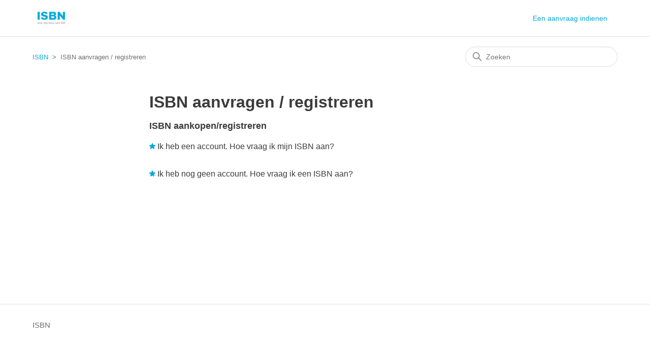

--- FILE ---
content_type: text/html; charset=utf-8
request_url: https://service.isbn.nl/hc/nl/categories/11647012475025-ISBN-aanvragen-registreren
body_size: 3684
content:
<!DOCTYPE html>
<html dir="ltr" lang="nl">
<head>
  <meta charset="utf-8" />
  <!-- v26880 -->


  <title>ISBN aanvragen / registreren &ndash; ISBN</title>

  

  <link rel="canonical" href="https://service.isbn.nl/hc/nl/categories/11647012475025-ISBN-aanvragen-registreren">
<link rel="alternate" hreflang="nl" href="https://service.isbn.nl/hc/nl/categories/11647012475025-ISBN-aanvragen-registreren">
<link rel="alternate" hreflang="x-default" href="https://service.isbn.nl/hc/nl/categories/11647012475025-ISBN-aanvragen-registreren">

  <link rel="stylesheet" href="//static.zdassets.com/hc/assets/application-f34d73e002337ab267a13449ad9d7955.css" media="all" id="stylesheet" />
  <link rel="stylesheet" type="text/css" href="/hc/theming_assets/10720395/360004846098/style.css?digest=35814035876369">

  <link rel="icon" type="image/x-icon" href="/hc/theming_assets/01HZPKEM4WYE676TPJKDCJ0PTK">

    

  <meta content="width=device-width, initial-scale=1.0" name="viewport" />

<script src="https://code.jquery.com/jquery-3.6.0.min.js"
  integrity="sha256-/xUj+3OJU5yExlq6GSYGSHk7tPXikynS7ogEvDej/m4="
  crossorigin="anonymous"> </script>
  
</head>
<body class="">
  
  
  

  <!-- CODE VOOR STORINGSMELDING -->
<div class="alertbox"></div>

<a class="skip-navigation" tabindex="1" href="#main-content">Overslaan en naar hoofdcontent gaan</a>

  <!-- Google Analytics GA4 tag - door Timo geplaatst -->
  <!-- Global site tag (gtag.js) - Google Analytics -->
<script async src="https://www.googletagmanager.com/gtag/js?id=G-EJNJ9L2DB1"></script>
<script>
  window.dataLayer = window.dataLayer || [];
  function gtag(){dataLayer.push(arguments);}
  gtag('js', new Date());

  gtag('config', 'G-EJNJ9L2DB1');
</script>

<header class="header">
  <div class="logo">
    <a title="Start" href="/hc/nl">
      <img src="/hc/theming_assets/01HZPKEM17NEJ1B5032TB6D49G" alt="Startpagina van ISBN Helpcenter" />
      
    </a>
  </div>
  <div class="nav-wrapper">
    <button class="menu-button" aria-controls="user-nav" aria-expanded="false" aria-label="Navigatiemenu in- en uitschakelen">
      <svg xmlns="http://www.w3.org/2000/svg" width="16" height="16" focusable="false" viewBox="0 0 16 16" class="icon-menu">
        <path fill="none" stroke="currentColor" stroke-linecap="round" d="M1.5 3.5h13m-13 4h13m-13 4h13"/>
      </svg>
    </button>
    <nav class="user-nav" id="user-nav">
      
      <a class="submit-a-request" href="/hc/nl/requests/new">Een aanvraag indienen</a>
    </nav>
    <!-- Regel 36 t/m 59 aanmeldmogelijkheid guide
 
      <a class="sign-in" rel="nofollow" data-auth-action="signin" title="Wordt in een dialoogvenster geopend" role="button" href="/hc/nl/signin?return_to=https%3A%2F%2Fservice.isbn.nl%2Fhc%2Fnl%2Fcategories%2F11647012475025-ISBN-aanvragen-registreren">
        Aanmelden
      </a>
     -->
  </div>
</header>


  <main role="main">
    <div class="container-divider"></div>
<div class="container">
  <nav class="sub-nav">
    <ol class="breadcrumbs">
  
    <li title="ISBN">
      
        <a href="/hc/nl">ISBN</a>
      
    </li>
  
    <li title="ISBN aanvragen / registreren">
      
        ISBN aanvragen / registreren
      
    </li>
  
</ol>

    <div class="search-container">
      <svg xmlns="http://www.w3.org/2000/svg" width="12" height="12" focusable="false" viewBox="0 0 12 12" class="search-icon">
        <circle cx="4.5" cy="4.5" r="4" fill="none" stroke="currentColor"/>
        <path stroke="currentColor" stroke-linecap="round" d="M11 11L7.5 7.5"/>
      </svg>
      <form role="search" class="search" data-search="" action="/hc/nl/search" accept-charset="UTF-8" method="get"><input type="hidden" name="utf8" value="&#x2713;" autocomplete="off" /><input type="hidden" name="category" id="category" value="11647012475025" autocomplete="off" />
<input type="search" name="query" id="query" placeholder="Zoeken" aria-label="Zoeken" /></form>
    </div>
  </nav>

  <div class="category-container">
    <div class="category-content">
      <header class="page-header">
        <h1>ISBN aanvragen / registreren</h1>
        
      </header>

      <div id="main-content" class="section-tree">
        
          <section class="section">
            <h2 class="section-tree-title">
              <a href="/hc/nl/sections/11648328765713-ISBN-aankopen-registreren">ISBN aankopen/registreren</a>
            </h2>
            
              <ul class="article-list">
                
                  <li class="article-list-item article-promoted">
                    
                      <svg xmlns="http://www.w3.org/2000/svg" width="12" height="12" focusable="false" viewBox="0 0 12 12" class="icon-star" title="Uitgelicht artikel">
                        <path fill="currentColor" d="M2.88 11.73c-.19 0-.39-.06-.55-.18a.938.938 0 01-.37-1.01l.8-3L.35 5.57a.938.938 0 01-.3-1.03c.12-.37.45-.63.85-.65L4 3.73 5.12.83c.14-.37.49-.61.88-.61s.74.24.88.6L8 3.73l3.11.17a.946.946 0 01.55 1.68L9.24 7.53l.8 3a.95.95 0 01-1.43 1.04L6 9.88l-2.61 1.69c-.16.1-.34.16-.51.16z"/>
                      </svg>
                    
                    <a href="/hc/nl/articles/11651190184337-Ik-heb-een-account-Hoe-vraag-ik-mijn-ISBN-aan" class="article-list-link">Ik heb een account. Hoe vraag ik mijn ISBN aan?</a>
                    
                  </li>
                
                  <li class="article-list-item article-promoted">
                    
                      <svg xmlns="http://www.w3.org/2000/svg" width="12" height="12" focusable="false" viewBox="0 0 12 12" class="icon-star" title="Uitgelicht artikel">
                        <path fill="currentColor" d="M2.88 11.73c-.19 0-.39-.06-.55-.18a.938.938 0 01-.37-1.01l.8-3L.35 5.57a.938.938 0 01-.3-1.03c.12-.37.45-.63.85-.65L4 3.73 5.12.83c.14-.37.49-.61.88-.61s.74.24.88.6L8 3.73l3.11.17a.946.946 0 01.55 1.68L9.24 7.53l.8 3a.95.95 0 01-1.43 1.04L6 9.88l-2.61 1.69c-.16.1-.34.16-.51.16z"/>
                      </svg>
                    
                    <a href="/hc/nl/articles/11648382117137-Ik-heb-nog-geen-account-Hoe-vraag-ik-een-ISBN-aan" class="article-list-link">Ik heb nog geen account. Hoe vraag ik een ISBN aan?</a>
                    
                  </li>
                
              </ul>
              
            
          </section>
        
      </div>
    </div>
  </div>
</div>

  </main>

  <footer class="footer">
  <div class="footer-inner">
    <a title="Start" href="/hc/nl">ISBN</a>

    <div class="footer-language-selector">
      
    </div>
  </div>
</footer>



  <!-- / -->

  
  <script src="//static.zdassets.com/hc/assets/nl.332c0df15a6f6c793243.js"></script>
  

  <script type="text/javascript">
  /*

    Greetings sourcecode lurker!

    This is for internal Zendesk and legacy usage,
    we don't support or guarantee any of these values
    so please don't build stuff on top of them.

  */

  HelpCenter = {};
  HelpCenter.account = {"subdomain":"cbculemborg","environment":"production","name":"CB"};
  HelpCenter.user = {"identifier":"da39a3ee5e6b4b0d3255bfef95601890afd80709","email":null,"name":"","role":"anonymous","avatar_url":"https://assets.zendesk.com/hc/assets/default_avatar.png","is_admin":false,"organizations":[],"groups":[]};
  HelpCenter.internal = {"asset_url":"//static.zdassets.com/hc/assets/","web_widget_asset_composer_url":"https://static.zdassets.com/ekr/snippet.js","current_session":{"locale":"nl","csrf_token":null,"shared_csrf_token":null},"usage_tracking":{"event":"category_viewed","data":"[base64]--b6c7804cd9f7deea013e5966c284a367d7ae8ea2","url":"https://service.isbn.nl/hc/activity"},"current_record_id":null,"current_record_url":null,"current_record_title":null,"current_text_direction":"ltr","current_brand_id":360004846098,"current_brand_name":"ISBN","current_brand_url":"https://isbncentraalboekhuis.zendesk.com","current_brand_active":true,"current_path":"/hc/nl/categories/11647012475025-ISBN-aanvragen-registreren","show_autocomplete_breadcrumbs":true,"user_info_changing_enabled":false,"has_user_profiles_enabled":true,"has_end_user_attachments":true,"user_aliases_enabled":true,"has_anonymous_kb_voting":false,"has_multi_language_help_center":true,"show_at_mentions":false,"embeddables_config":{"embeddables_web_widget":false,"embeddables_help_center_auth_enabled":false,"embeddables_connect_ipms":false},"answer_bot_subdomain":"static","gather_plan_state":"subscribed","has_article_verification":true,"has_gather":true,"has_ckeditor":false,"has_community_enabled":false,"has_community_badges":true,"has_community_post_content_tagging":false,"has_gather_content_tags":true,"has_guide_content_tags":true,"has_user_segments":true,"has_answer_bot_web_form_enabled":false,"has_garden_modals":false,"theming_cookie_key":"hc-da39a3ee5e6b4b0d3255bfef95601890afd80709-2-preview","is_preview":false,"has_search_settings_in_plan":true,"theming_api_version":2,"theming_settings":{"brand_color":"rgba(0, 170, 218, 1)","brand_text_color":"#FFFFFF","text_color":"rgba(59, 59, 59, 1)","link_color":"rgba(0, 170, 218, 1)","visited_link_color":"rgba(0, 170, 218, 1)","background_color":"#FFFFFF","heading_font":"Arial, 'Helvetica Neue', Helvetica, sans-serif","text_font":"Arial, 'Helvetica Neue', Helvetica, sans-serif","logo":"/hc/theming_assets/01HZPKEM17NEJ1B5032TB6D49G","show_brand_name":false,"favicon":"/hc/theming_assets/01HZPKEM4WYE676TPJKDCJ0PTK","homepage_background_image":"/hc/theming_assets/01HZPKEM8NNB2ZYG5R6S3JD7G5","community_background_image":"/hc/theming_assets/01HZPKENT302XP25QDMQH7R6XP","community_image":"/hc/theming_assets/01HZPKENYBA4RQPSPNH2ZW4VMM","instant_search":true,"scoped_kb_search":true,"scoped_community_search":true,"show_recent_activity":false,"show_articles_in_section":true,"show_article_author":false,"show_article_comments":false,"show_follow_article":false,"show_recently_viewed_articles":true,"show_related_articles":true,"show_article_sharing":true,"show_follow_section":true,"show_follow_post":true,"show_post_sharing":true,"show_follow_topic":true},"has_pci_credit_card_custom_field":true,"help_center_restricted":false,"is_assuming_someone_else":false,"flash_messages":[],"user_photo_editing_enabled":true,"user_preferred_locale":"nl","base_locale":"nl","login_url":"https://cbculemborg.zendesk.com/access?brand_id=360004846098\u0026return_to=https%3A%2F%2Fservice.isbn.nl%2Fhc%2Fnl%2Fcategories%2F11647012475025-ISBN-aanvragen-registreren","has_alternate_templates":true,"has_custom_statuses_enabled":true,"has_hc_generative_answers_setting_enabled":true,"has_generative_search_with_zgpt_enabled":false,"has_suggested_initial_questions_enabled":false,"has_guide_service_catalog":true,"has_service_catalog_search_poc":false,"has_service_catalog_itam":false,"has_csat_reverse_2_scale_in_mobile":false,"has_knowledge_navigation":false,"has_unified_navigation":false,"has_unified_navigation_eap_access":false,"has_csat_bet365_branding":false,"version":"v26880","dev_mode":false};
</script>

  
  
  <script src="//static.zdassets.com/hc/assets/hc_enduser-9d4172d9b2efbb6d87e4b5da3258eefa.js"></script>
  <script type="text/javascript" src="/hc/theming_assets/10720395/360004846098/script.js?digest=35814035876369"></script>
  
</body>
</html>